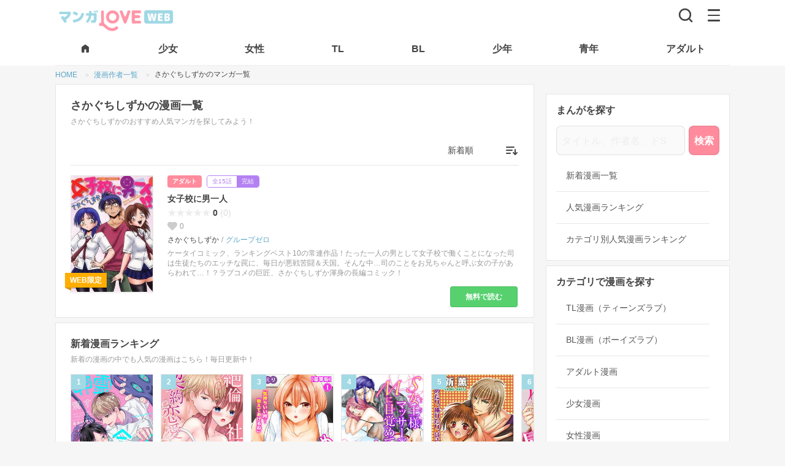

--- FILE ---
content_type: text/html; charset=UTF-8
request_url: https://mangalove.me/artist/1285
body_size: 23013
content:
<!DOCTYPE html>
<html lang="ja" dir="ltr">
  <head>
    <meta charset="UTF-8">
    <title>さかぐちしずかのおすすめマンガ一覧 | マンガLOVE ㊙ TL無料で読み放題！全巻無料漫画や人気コミック多数！アプリも試し読みも</title>
    <meta name="robots" content="index, follow">
    <meta name="viewport" content="width=device-width, initial-scale=1.0, maximum-scale=1.0">
    <meta name="description" content="さかぐちしずかのおすすめマンガ一覧 | TL無料で読み放題！少女漫画、少年マンガからアダルトまで最後まで会員登録不要で読める漫画が全巻無料！最新の無料漫画や電子コミックまんが、電子書籍をPC・スマホでマンガ読むならアプリで人気のマンガLOVE！試し読みも豊富！">
    <meta name="theme-color" content="#ffffff">
    <meta property="og:description" content="さかぐちしずかのおすすめマンガ一覧 | TL無料で読み放題！少女漫画、少年マンガからアダルトまで最後まで会員登録不要で読める漫画が全巻無料！最新の無料漫画や電子コミックまんが、電子書籍をPC・スマホでマンガ読むならアプリで人気のマンガLOVE！試し読みも豊富！" />
    <meta property="og:title" content="さかぐちしずかのおすすめマンガ一覧 | マンガLOVE ㊙ TL無料で読み放題！全巻無料漫画や人気コミック多数！アプリも試し読みも" />
    <meta property="og:site_name" content="マンガLOVE">
    <meta property="og:image" content="https://mangalove.me/images/icon-hd.png" />
    <meta property="og:type" content="website" />
    <meta property="og:locale" content="ja_JP">
    <meta property="og:url" content="https://mangalove.me/artist/1285" />
    <link rel="canonical" href="https://mangalove.me/artist/1285" />
    <meta name="twitter:card" content="https://mangalove.me/images/icon-hd.png">

    <!-- JDON-LD -->
    <script type="application/ld+json">{"@context":"https://schema.org","@type":"BreadcrumbList","itemListElement":[{"@type":"ListItem","position":1,"name":"マンガLOVE","item":"https://mangalove.me"},{"@type":"ListItem","position":2,"name":"作者一覧","item":"https://mangalove.me/artist"},{"@type":"ListItem","position":3,"name":"「さかぐちしずか」の漫画","item":"https://mangalove.me/artist/1285"}]}</script>
    <script src="https://mangalove.me/scripts/jquery.min.js"></script>

    <link rel="stylesheet" type="text/css" href="https://mangalove.me/sass/style.min.css?v12"/>
    <!-- styleAd.cssは広告のCSS編集用。SASSと合体するのもOK -->
    <link rel="stylesheet" type="text/css" href="https://mangalove.me/styleAd.css?v20210913-6"/>
    <!-- iPhone(first generation or 2G), iPhone 3G, iPhone 3GS -->
    <link rel="apple-touch-icon" sizes="57x57" href="https://mangalove.me/images/touch-icon-iphone.png">
    <!-- iPad and iPad mini @1x -->
    <link rel="apple-touch-icon" sizes="76x76" href="https://mangalove.me/images/touch-icon-ipad.png">
    <!-- iPhone 4, iPhone 4s, iPhone 5, iPhone 5c, iPhone 5s, iPhone 6, iPhone 6s, iPhone 7, iPhone 7s, iPhone8 -->
    <link rel="apple-touch-icon" sizes="120x120" href="https://mangalove.me/images/touch-icon-iphone-retina.png">
    <!-- iPad and iPad mini @2x -->
    <link rel="apple-touch-icon" sizes="152x152" href="https://mangalove.me/images/touch-icon-ipad-retina.png">
    <!-- iPad Pro -->
    <link rel="apple-touch-icon" sizes="167x167" href="https://mangalove.me/images/touch-icon-ipad-pro.png">
    <!-- iPhone X, iPhone 8 Plus, iPhone 7 Plus, iPhone 6s Plus, iPhone 6 Plus -->
    <link rel="apple-touch-icon" sizes="180x180" href="https://mangalove.me/images/touch-icon-iphone-6-plus.png">
    <!-- Android Devices High Resolution -->
    <link rel="icon" sizes="192x192" href="https://mangalove.me/images/icon-hd.png">
    <!-- Android Devices Normal Resolution -->
    <link rel="icon" sizes="128x128" href="https://mangalove.me/images/icon.png">
    <link rel="icon" type="image/png" sizes="32x32" href="https://mangalove.me/images/favicon-32x32.png">
    <link rel="icon" type="image/png" sizes="96x96" href="https://mangalove.me/images/favicon-96x96.png">
    <link rel="icon" type="image/png" sizes="16x16" href="https://mangalove.me/images/favicon-16x16.png">

    <script src="https://kit.fontawesome.com/22b2ec3b54.js" crossorigin="anonymous"></script>

    <script data-ad-client="ca-pub-8624844670354728" async src="https://pagead2.googlesyndication.com/pagead/js/adsbygoogle.js"></script>

    <!-- Google Tag Manager -->
    <script>(function(w,d,s,l,i){w[l]=w[l]||[];w[l].push({'gtm.start':
    new Date().getTime(),event:'gtm.js'});var f=d.getElementsByTagName(s)[0],
    j=d.createElement(s),dl=l!='dataLayer'?'&l='+l:'';j.async=true;j.src=
    'https://www.googletagmanager.com/gtm.js?id='+i+dl;f.parentNode.insertBefore(j,f);
    })(window,document,'script','dataLayer','GTM-NPH84F9');</script>
    <!-- End Google Tag Manager -->

    <!-- Global site tag (gtag.js) - Google Analytics
    <script src="https://www.googletagmanager.com/gtag/js?id=UA-115076952-1"></script>
    <script>
      window.dataLayer = window.dataLayer || [];
      function gtag(){dataLayer.push(arguments);}
      gtag('js', new Date());

      gtag('config', 'UA-115076952-1');
    </script>-->

    <!-- Facebook Pixel Code -->
    <!-- <script>
    !function(f,b,e,v,n,t,s)
    {if(f.fbq)return;n=f.fbq=function(){n.callMethod?
    n.callMethod.apply(n,arguments):n.queue.push(arguments)};
    if(!f._fbq)f._fbq=n;n.push=n;n.loaded=!0;n.version='2.0';
    n.queue=[];t=b.createElement(e);t.async=!0;
    t.src=v;s=b.getElementsByTagName(e)[0];
    s.parentNode.insertBefore(t,s)}(window,document,'script',
    'https://connect.facebook.net/en_US/fbevents.js');
    fbq('init', '446741572731776');
    fbq('track', 'PageView');
    </script>
    <noscript>
    <img height="1" width="1"
    src="https://www.facebook.com/tr?id=446741572731776&ev=PageView
    &noscript=1"/>
    </noscript> -->
    <!-- End Facebook Pixel Code -->

  </head>
  <body class="">

  <!-- Google Tag Manager (noscript) -->
  <noscript><iframe src="https://www.googletagmanager.com/ns.html?id=GTM-NPH84F9"
  height="0" width="0" style="display:none;visibility:hidden"></iframe></noscript>
  <!-- End Google Tag Manager (noscript) -->



  <header class="header">
    <div class="header-bar">
      <div class="header-bar-left">
      <div class="header-bar-left__logo"><a href="https://mangalove.me/" title="マンガLOVE"><img src="https://mangalove.me/images/logo.png" alt="マンガLOVE｜ラブきゅんもエロも全話無料で読める女性向け漫画サイト"></a></div>      </div>
      <div class="header-bar-right">
        <div aria-label="検索">
          <a href="https://mangalove.me/search" class="header-bar-right__btn-search" title="読みたい漫画をさがす"><img src="https://mangalove.me/images/icon-search.svg" alt="検索"></a>
        </div>
        <div aria-label="メニュー" class="header-bar-right__btn-nav" id="btnHbg">
          <span></span>
          <span></span>
          <span></span>
        </div>
      </div>
    </div>
    <nav class="header-tab">
      <ul class="header-tab__list">
        <li class="header-tab__item">
          <a href="https://mangalove.me/" title="マンガLOVE HOMEへ">
            <span>
              <svg width="18" height="18" viewBox="0 0 18 18" fill="#444" xmlns="http://www.w3.org/2000/svg" class="header-tab__item-home">
                <path d="M3 14.25V7.5C3 7.2625 3.05325 7.0375 3.15975 6.825C3.26625 6.6125 3.413 6.4375 3.6 6.3L8.1 2.925C8.3625 2.725 8.6625 2.625 9 2.625C9.3375 2.625 9.6375 2.725 9.9 2.925L14.4 6.3C14.5875 6.4375 14.7345 6.6125 14.841 6.825C14.9475 7.0375 15.0005 7.2625 15 7.5V14.25C15 14.6625 14.853 15.0158 14.559 15.3098C14.265 15.6038 13.912 15.7505 13.5 15.75H11.25C11.0375 15.75 10.8595 15.678 10.716 15.534C10.5725 15.39 10.5005 15.212 10.5 15V11.25C10.5 11.0375 10.428 10.8595 10.284 10.716C10.14 10.5725 9.962 10.5005 9.75 10.5H8.25C8.0375 10.5 7.8595 10.572 7.716 10.716C7.5725 10.86 7.5005 11.038 7.5 11.25V15C7.5 15.2125 7.428 15.3908 7.284 15.5348C7.14 15.6788 6.962 15.7505 6.75 15.75H4.5C4.0875 15.75 3.7345 15.6033 3.441 15.3098C3.1475 15.0163 3.0005 14.663 3 14.25Z" fill="black"/>
              </svg>
            </span>
          </a>
        </li>
        <li class="header-tab__item">
          <a href="https://mangalove.me/category/girl" title="胸キュン必至！純愛＆感動の恋愛漫画"><span>少女</span></a>
        </li>
        <li class="header-tab__item">
          <a href="https://mangalove.me/category/ladies" title="リアルで共感！大人女子の恋愛＆人生ストーリー"><span>女性</span></a>
        </li>
        <li class="header-tab__item">
          <a href="https://mangalove.me/category/tl" title="刺激的な恋！甘くてセクシーな大人の恋愛漫画"><span>TL</span></a>
        </li>
        <li class="header-tab__item">
          <a href="https://mangalove.me/category/bl" title="切なく熱い！胸を打つボーイズラブストーリー"><span>BL</span></a>
        </li>
        <li class="header-tab__item">
          <a href="https://mangalove.me/category/boy" title="バトル＆冒険！友情と成長の熱血ストーリー"><span>少年</span></a>
        </li>
        <li class="header-tab__item">
          <a href="https://mangalove.me/category/youth" title="大人向け！シリアス＆ダークな魅力満載"><span>青年</span></a>
        </li>
        <li class="header-tab__item">
          <a href="https://mangalove.me/category/adult" title="刺激MAX！大人が楽しむ濃密ストーリー"><span>アダルト</span></a>
        </li>
      </ul>
    </nav>

    <div class="header-menu__overlay"></div>
    <div aria-label="Main navigation" class="header-menu">
      <div class="header-menu__inner">
              <ul class="header-menu__lead-bar">
          <li class="header-menu__lead-item"><a href="https://mangalove.me/ranking" title="人気漫画を厳選！今読むべきおすすめ作品"><span class="header-menu__lead-item-text">ランキング</span></a></li>
          <li class="header-menu__lead-item"><a href="https://mangalove.me/new" title="最新作を最速チェック！話題の漫画が続々登場"><span class="header-menu__lead-item-text">新着</span></a></li>
          <li class="header-menu__lead-item"><a href="https://mangalove.me/info" title="マンガLOVEってどんなサイト？"><span class="header-menu__lead-item-text">はじめて</span></a></li>
        </ul>

        <ul class="header-menu__cat-list">
          <li class="header-menu__cat-item">
            <a href="https://mangalove.me/category/tl" title="刺激的な恋！甘くてセクシーな大人の恋愛漫画">TLマンガ<span>甘く刺激的な大人の恋愛</span></a>
          </li>
          <li class="header-menu__cat-item">
            <a href="https://mangalove.me/category/bl" title="切なく熱い！胸を打つボーイズラブストーリー">BLマンガ<span>切なく熱いボーイズラブ</span></a>
          </li>
          <li class="header-menu__cat-item">
            <a href="https://mangalove.me/category/girl" title="胸キュン必至！純愛＆感動の恋愛漫画">少女マンガ<span>胸キュン恋愛＆感動ストーリー</span></a>
          </li>
          <li class="header-menu__cat-item">
            <a href="https://mangalove.me/category/ladies" title="リアルで共感！大人女子の恋愛＆人生ストーリー">女性マンガ<span>大人女子の共感＆恋愛漫画</span></a>
          </li>
          <li class="header-menu__cat-item">
            <a href="https://mangalove.me/category/boy" title="バトル＆冒険！友情と成長の熱血ストーリー">少年マンガ<span>バトル＆冒険の熱血漫画</span></a>
          </li>
          <li class="header-menu__cat-item">
            <a href="https://mangalove.me/category/youth" title="大人向け！シリアス＆ダークな魅力満載">青年マンガ<span>大人向けの本格ストーリー</span></a>
          </li>
          <li class="header-menu__cat-item">
            <a href="https://mangalove.me/category/adult" title="刺激MAX！大人が楽しむ濃密ストーリー">アダルトマンガ<span>刺激満載の大人漫画</span></a>
          </li>
        </ul>
        <h2 class="header-menu__heading">キーワードから漫画をさがす</h2>
        <ul class="header-menu__search-list">
          <li class="header-menu__search-item">
            <a href="https://mangalove.me/artist" title="好きな作者から目当ての無料漫画を見つけよう！">作者から探す</a>
          </li>
          <li class="header-menu__search-item">
            <a href="https://mangalove.me/label" title="出版社から目当ての無料漫画を見つけよう！">出版社から探す</a>
          </li>
          <li class="header-menu__search-item">
            <a href="https://mangalove.me/genre" title="気になるジャンルから好みの無料漫画を見つけよう！">ジャンルから探す</a>
          </li>
          <li class="header-menu__search-item">
            <a href="https://mangalove.me/tag" title="気になるタグから好みの無料漫画を見つけよう！">タグから探す</a>
          </li>
        </ul>
      </div>
    </div>
  </header>


<nav aria-label="Breadcrumb" class="breadcrumb">
	<ol class="breadcrumb__list">
		<li class="breadcrumb__item">
			<a href="https://mangalove.me/" title="マンガLOVE｜漫画全巻無料・登録不要でコミックが読み放題！" >
				<span>HOME</span>
			</a>
		</li>
				<li class="breadcrumb__item">
							<a href='https://mangalove.me/artist' title="漫画作者一覧">
					<span>漫画作者一覧</span>
				</a>
					</li>
				<li class="breadcrumb__item">
							<span>さかぐちしずかのマンガ一覧</span>
					</li>
			</ol>
</nav>


<div class="wrap">
<div class="main">


<section class="pb_00 mt_00">

<h1>さかぐちしずかの漫画一覧</h1>
<h2>さかぐちしずかのおすすめ人気マンガを探してみよう！</h2>

<div class="select-wrap">
	<form name="sort_form">
	<select name="sort" class="select pulldown-menu">
		<option value="new">新着順</option>
		<option value="popular">人気順</option>
		<option value="comment">レビュー数順</option>
		<option value="old">古い順</option>
		<option value="abc">50音順</option>
	</select>
	</form>
</div>

<ul class="list-comic-row">
		
							<li>
			<div class="left">
				<a href="https://mangalove.me/comic/1869" title="女子校に男一人を完全無料で読む">
					<div class="cover">
						<img src="https://mangalove.me/images/dummy.png" data-src="https://j1z76bln.user.webaccel.jp/comics/1869/cover/cover_1869_web_2mm2k.jpg" alt="女子校に男一人" class="lazyload" />
																<div class="manga-header__onlyweb">
						<p>WEB限定</p>
					</div>
										</div>
				</a>
			</div>
			<div class="right">
				<div class="manga-header">
					<div class="manga-header__category">
						<a href="https://mangalove.me/category/adult" title="アダルト漫画一覧" class="manga-header__category--ttl">アダルト</a>
					</div>
					<div class="manga-header__episodes">
						<p class="manga-header__episodes--number">全15話</p> <p class="manga-header__episodes--completed">完結</p></p>
					</div>
				</div>
				<a href="https://mangalove.me/comic/1869" title="女子校に男一人を全巻無料で読む"><h3 class="title">女子校に男一人</h3></a>
				<div class="manga-notice">
										<p class="manga-notice-text"></p>
									</div>
				<div class="manga-review">
					<p><span class="rating-star" data-rate="0"></span>0</p>
											<p class="sub-text">(0)</p>
										</div>
					<div class="manga-favs">
						<p>0</p>
				</div>
				<ul class="manga-credit">
												<li>さかぐちしずか</li>
												<li><a href="https://mangalove.me/label/19" title="グループゼロの漫画一覧">グループゼロ</a></li>
				</ul>
				<div class="ellipsis-box">
					<p>ケータイコミック、ランキングベスト10の常連作品！たった一人の男として女子校で働くことになった司は生徒たちのエッチな罠に、毎日が悪戦苦闘＆天国。そんな中…司のことをお兄ちゃんと呼ぶ女の子があらわれて…！？ラブコメの巨匠、さかぐちしずか渾身の長編コミック！</p>
				</div>
					<a href="https://mangalove.me/comic/1869" title="女子校に男一人の詳細を見る" class="btn-read">無料で読む</a>
			</div>
		</li>
	</ul>
</section>




<section class="pr_00">
<h2>新着漫画ランキング</h2>
<p>新着の漫画の中でも人気の漫画はこちら！毎日更新中！</p>
	<div class="wrap-list-carousel">
		<ul class="list-comic-carousel01">
										<li>
					<a href="https://mangalove.me/comic/2719" title="幽霊消すんで付き合って下さいを無料で読む">
						<div class="cover">
							<img src="https://mangalove.me/images/dummy.png" data-src="https://j1z76bln.user.webaccel.jp/comics/2719/cover/cover_2719_dt6w8.jpg" alt="「幽霊なんているわけないだろ」そう言い切る物理学専攻院生の牧瀬は実ははっきりと霊が見える「超霊感体質」だった。そんな中同じ研究室に入ってきたイケメン後輩、遠野はどうやら「無自覚に幽霊が消せる体質」らしい。遠野の除霊体質を利用し、一緒にいることで平穏な日々を得た牧瀬だったがある日家に来た遠野に押し倒されてしまい――…。幽霊が消せる後輩×幽霊にモテる先輩のホラーBL！" class="lazyload" />
							<p class="rankNo rank">
								<span>1</span>
							</p>
							<p class="category">BL</p>
						</div>
						<p class="title mb_00">幽霊消すんで付き合って下さい</p>
					</a>
				</li>
							<li>
					<a href="https://mangalove.me/comic/4048" title="絶倫社長と契約恋愛を無料で読む">
						<div class="cover">
							<img src="https://mangalove.me/images/dummy.png" data-src="https://j1z76bln.user.webaccel.jp/comics/4048/cover/cover_4048_ivyiv.jpg" alt="「足りないよ　紗英をもっと愛したい」。偶然再会した憧れのゼミの先輩・沢木さんは絶倫社長になっていた。数年ぶりに偶然再会したら、お見合い話を断るために恋人のふりしてほしいと頼まれた。恋人のふりでもいい。もういちど沢木さんの側にいられるなら――。契約恋愛がはじまったその日から、乳首をじっくり攻められて、「もうパンツがぐちょぐちょだよ――もう指2本飲みこんでる――」。毎晩のようにつづけて２回、３回と抱かれる日々。こんなふうに愛されたら本当の恋人だって勘ちがいしちゃいそう――。それなのに沢木さんには超美人な婚約者がいることがわかって!?" class="lazyload" />
							<p class="rankNo rank">
								<span>2</span>
							</p>
							<p class="category">TL</p>
						</div>
						<p class="title mb_00">絶倫社長と契約恋愛</p>
					</a>
				</li>
							<li>
					<a href="https://mangalove.me/comic/4263" title="「気持ちいい所…教えてあげるね」押しかけ小悪魔JKと誘惑エッチ【豪華版】を無料で読む">
						<div class="cover">
							<img src="https://mangalove.me/images/dummy.png" data-src="https://j1z76bln.user.webaccel.jp/comics/4263/cover/cover_4263_ow687.jpg" alt="【この商品は同タイトル全話を含む複数作品を収録した豪華版です】「パンツのなかびしょびしょになってる」三十路童貞の中山隼人の元に家出してきたJKが突然押しかけてきた!!幼馴染みで弱気な俺を助けてくれていた彩姉の娘に手を出すわけにはいかないが、ノーブラTシャツで誘惑してきたり生乳を見せられたりで理性のリミッターが振り切れそう!!手を出さないならオナニーの見せ合いをしようと言われ、初めての女性器を見てしまい我慢の限界突破！びしょびしょに濡れたアソコにゆっくり奥まで挿入したら、ナカで絡みついて擦れて感じて今までにない快感に腰の動きが止まらない!?きゅっと締め付けられるアソコの感触にもう射精してしまう…ッ！" class="lazyload" />
							<p class="rankNo rank">
								<span>3</span>
							</p>
							<p class="category">アダルト</p>
						</div>
						<p class="title mb_00">「気持ちいい所…教えてあげるね」押しかけ小悪魔JKと誘惑エッチ【豪華版】</p>
					</a>
				</li>
							<li>
					<a href="https://mangalove.me/comic/4284" title="S女王様 マッサージを受けMに目覚めていくカラダを無料で読む">
						<div class="cover">
							<img src="https://mangalove.me/images/dummy.png" data-src="https://j1z76bln.user.webaccel.jp/comics/4284/cover/cover_4284_o7l7r.jpg" alt="「ずいぶん…感じやすい女王様ですね」ヌルヌルのアソコもマッサージされよがるカラダ…。――Ｓ嬢としての激務の中での唯一の癒しは、送迎スタッフの小田ちゃんのマッサージ。この日も普通にマッサージを受けていたはずだったのに…。小田ちゃんが触れるところから感じ、喘ぎ、イかされて…。快楽に身を委ねる私の姿は、もはやＳ嬢としての面影はない。それどころか、小田ちゃん責められることが逆に快感に感じる。普段の小田ちゃんからは感じられないドＳな本性…。手首を縛られたままアソコをヌルヌルにとかされたり、彼のアソコを気持ちよくさせるのはもはやご褒美。Ｍに目覚めた私は、今宵も彼に奉仕する。" class="lazyload" />
							<p class="rankNo rank">
								<span>4</span>
							</p>
							<p class="category">TL</p>
						</div>
						<p class="title mb_00">S女王様 マッサージを受けMに目覚めていくカラダ</p>
					</a>
				</li>
							<li>
					<a href="https://mangalove.me/comic/3464" title="にょぱいかっ!!～舐めたり、挿れたり、はさんだり!?～を無料で読む">
						<div class="cover">
							<img src="https://mangalove.me/images/dummy.png" data-src="https://j1z76bln.user.webaccel.jp/comics/3464/cover/cover_3464_4xxx2.jpg" alt="「すげーピンク。胸弄られただけで感じすぎだろ」朝、起きたら女のからだになっていた俺。たまたま居合わせた幼馴染のイケメン奏に襲われた。奏は俺が元男でも全然気にせず胸を弄って、アソコを舐める。あんまりの気持ち良さに全く逆らえない俺。男の時にひとりでしたのぜんぜん比べ物にならないよ!!　このまま奏に挿れられちまったら、女のアソコも見たことない俺がロストヴァージンすることに…初めての相手が男ってどうなんだ!?" class="lazyload" />
							<p class="rankNo rank">
								<span>5</span>
							</p>
							<p class="category">TL</p>
						</div>
						<p class="title mb_00">にょぱいかっ!!～舐めたり、挿れたり、はさんだり!?～</p>
					</a>
				</li>
							<li>
					<a href="https://mangalove.me/comic/941" title="アイツ、暴君すぎ！～担任の義兄からふしだらな指令～を無料で読む">
						<div class="cover">
							<img src="https://mangalove.me/images/dummy.png" data-src="https://j1z76bln.user.webaccel.jp/comics/941/cover/cover_941.jpg" alt="親の再婚で義兄になったのは、小さい頃から私に意地悪してきた幼なじみのドＳ男。一緒に住み始めてから意地悪がエスカレートして、私にエッチな事ばかりするように。そんなある日、お義兄ちゃんが私の担任に!?家でも学校でもエッチな命令ばかりされて…どうして私、逆らえないの…!?" class="lazyload" />
							<p class="rankNo rank">
								<span>6</span>
							</p>
							<p class="category">TL</p>
						</div>
						<p class="title mb_00">アイツ、暴君すぎ！～担任の義兄からふしだらな指令～</p>
					</a>
				</li>
							<li>
					<a href="https://mangalove.me/comic/2791" title="濡れたプール教室～先生もっと教えて～を無料で読む">
						<div class="cover">
							<img src="https://mangalove.me/images/dummy.png" data-src="https://j1z76bln.user.webaccel.jp/comics/2791/cover/cover_2791_e5cr3.jpg" alt="「濡れてる…、挿れていい？」期待しても、いいのかな…。カナヅチ＆女子高生の私が恋しちゃったのは、かっこよく泳ぐインストラクターの橘先生★近づきたくて個人レッスンに参加！仲良くなれたと思うんだけど、優しい笑顔は営業の顔なの？不安になっていたそんな時、先生が私を抱きしめてきて…。チュウって乳首を吸われて、柔らかいアソコを奥まで弄り回される。先生の言葉、信じてもいいよね…？" class="lazyload" />
							<p class="rankNo rank">
								<span>7</span>
							</p>
							<p class="category">TL</p>
						</div>
						<p class="title mb_00">濡れたプール教室～先生もっと教えて～</p>
					</a>
				</li>
							<li>
					<a href="https://mangalove.me/comic/3827" title="ネトラレ痴漢電車～S教師のナイショの指導を無料で読む">
						<div class="cover">
							<img src="https://mangalove.me/images/dummy.png" data-src="https://j1z76bln.user.webaccel.jp/comics/3827/cover/cover_3827_83n1c.jpg" alt="「先生こんなの間違ってます…」新しい職場に向かう電車の中でチカンに遭う杏奈。夫との夫婦生活がご無沙汰だったこともあり、自分でも信じられないくらいに感じてしまいそのままイッちゃう…。そこを助けてくれたのは学生時代の恩師・岡山先生。しかし先生はイッた私をヒミツにする交換条件に毎日電車でエッチな指令を出してくるように…!?　背後から胸を揉み、乳首を擦ってさらけ出し、耳元で感じている様子を責めながら吹き込んでくる…。刺激の強すぎる毎日の通勤電車。次第に身体が先生を求めるようになってしまい…!?" class="lazyload" />
							<p class="rankNo rank">
								<span>8</span>
							</p>
							<p class="category">TL</p>
						</div>
						<p class="title mb_00">ネトラレ痴漢電車～S教師のナイショの指導</p>
					</a>
				</li>
							<li>
					<a href="https://mangalove.me/comic/5063" title="山奥で30日間・男4人×女1人の夏物語を無料で読む">
						<div class="cover">
							<img src="https://mangalove.me/images/dummy.png" data-src="https://j1z76bln.user.webaccel.jp/comics/5063/cover/cover_5063_1i81j.jpg" alt="「発情したメスの顔していましたよ」――私・くるみは田舎で、おじいちゃんと二人で酪農をして暮らしています。ある日、おじいちゃんが倒れてしまい…？　東京の農学部のイケメン実習生３人が住み込みで手伝ってくれることになったんだけど、幼なじみの大地は猛反対して――!?　男のこと何もわかってないって、胸を鷲掴みし…パンツに手を入れてきて!?" class="lazyload" />
							<p class="rankNo rank">
								<span>9</span>
							</p>
							<p class="category">TL</p>
						</div>
						<p class="title mb_00">山奥で30日間・男4人×女1人の夏物語</p>
					</a>
				</li>
							<li>
					<a href="https://mangalove.me/comic/2376" title="ドSお兄ちゃんの禁断お注射を無料で読む">
						<div class="cover">
							<img src="https://mangalove.me/images/dummy.png" data-src="https://j1z76bln.user.webaccel.jp/comics/2376/cover/cover_2376_c30b8.jpg" alt="私の大好きな義理のお兄ちゃんは天才科学者♪ 新薬を投与される治験のバイトを頼まれて、突然乳首へ注射をされて――。その日の夜、からだが熱くて…ちょっと触っただけなのに震えるほど感じてしまい!? 一人エッチをしていたら突然部屋に入ってきたお兄ちゃんがカラダを触ってきて…!? お兄ちゃんが触ってくれて嬉しかったのに、薬の効きを試したかっただけなんて…しかも研究員の虎さんをつれてきて、彼にからだのほてりをしずめてもらえだなんて!! 虎さんの愛撫に感じてしまい!? うそ…わたし…はじめて会った人にヴァージンささげちゃうの!? お兄ちゃん以外の人にこんなことされて感じるなんて!!" class="lazyload" />
							<p class="rankNo rank">
								<span>10</span>
							</p>
							<p class="category">TL</p>
						</div>
						<p class="title mb_00">ドSお兄ちゃんの禁断お注射</p>
					</a>
				</li>
					</ul>
	</div>
		<a href="https://mangalove.me/new" class="btn-more" title="新着漫画のランキングをもっと見る">新着漫画ランキングへ</a>
</section>

<section class="pr_00">
<h2>殿堂入り漫画ランキング</h2>
<p>マンガLOVEで最も人気のある漫画はこちら！</p>
<div class="wrap-list-carousel">
		<ul class="list-comic-carousel01">
										<li>
					<a href="https://mangalove.me/comic/2719" title="幽霊消すんで付き合って下さいを無料で読む">
					<div class="cover">
						<img src="https://mangalove.me/images/dummy.png" data-src="https://j1z76bln.user.webaccel.jp/comics/2719/cover/cover_2719_dt6w8.jpg" alt="「幽霊なんているわけないだろ」そう言い切る物理学専攻院生の牧瀬は実ははっきりと霊が見える「超霊感体質」だった。そんな中同じ研究室に入ってきたイケメン後輩、遠野はどうやら「無自覚に幽霊が消せる体質」らしい。遠野の除霊体質を利用し、一緒にいることで平穏な日々を得た牧瀬だったがある日家に来た遠野に押し倒されてしまい――…。幽霊が消せる後輩×幽霊にモテる先輩のホラーBL！" class="lazyload" />
						<span class="rankNo rank">
							<strong>1</strong>
						</span>
						<p class="category">BL</p>
					</div>
					<p class="title mb_00">幽霊消すんで付き合って下さい</p>
					</a>
				</li>
							<li>
					<a href="https://mangalove.me/comic/1203" title="クールボーイの愛し方を無料で読む">
					<div class="cover">
						<img src="https://mangalove.me/images/dummy.png" data-src="https://j1z76bln.user.webaccel.jp/comics/1203/cover/cover_1203.jpg" alt="「俺が男を教えてあげようか？」「ふざけんなっ！」幼なじみの年下くんに、未知の世界を教えられちゃう!?ツンデレ男前少女・萌VSクールな王子・呂玖。幼なじみの年下くんは危険度２００％!!!!大手携帯小説サイト「モバスペBook」で大人気のTL作品がコミック化！" class="lazyload" />
						<span class="rankNo rank">
							<strong>2</strong>
						</span>
						<p class="category">TL</p>
					</div>
					<p class="title mb_00">クールボーイの愛し方</p>
					</a>
				</li>
							<li>
					<a href="https://mangalove.me/comic/4260" title="幼馴染じゃ足りない〜整体師の指技は優しくズルい〜【分冊版】 を無料で読む">
					<div class="cover">
						<img src="https://mangalove.me/images/dummy.png" data-src="https://j1z76bln.user.webaccel.jp/comics/4260/cover/cover_4260_22lt8.jpg" alt="「あんまり煽るなよ。俺、止まれなくなるよ？」幼馴染の力強い腕に抱かれて、激しい愛撫に身もだえるカラダ…こんな感覚、知らない…。IT企業のSEとして勤める未和子は20代にして四十肩に悩まされている。同僚の勧めもあって近所の整体院に通うことになったけど、担当の先生は学生時代に私を振った幼馴染の陽真で。気まずい気持ちを抱えながら施術を受けることに。絶妙な按摩に子宮の奥がきゅうっと締め付けられるような感覚…治療なのに性的なコトを期待してしまい濡れてしまって未和子は動揺が抑えられない…。再会愛は治療室！？お疲れ気味の社畜女子とワケあり整体師のすれちがいラブ！" class="lazyload" />
						<span class="rankNo rank">
							<strong>3</strong>
						</span>
						<p class="category">TL</p>
					</div>
					<p class="title mb_00">幼馴染じゃ足りない〜整体師の指技は優しくズルい〜【分冊版】 </p>
					</a>
				</li>
							<li>
					<a href="https://mangalove.me/comic/941" title="アイツ、暴君すぎ！～担任の義兄からふしだらな指令～を無料で読む">
					<div class="cover">
						<img src="https://mangalove.me/images/dummy.png" data-src="https://j1z76bln.user.webaccel.jp/comics/941/cover/cover_941.jpg" alt="親の再婚で義兄になったのは、小さい頃から私に意地悪してきた幼なじみのドＳ男。一緒に住み始めてから意地悪がエスカレートして、私にエッチな事ばかりするように。そんなある日、お義兄ちゃんが私の担任に!?家でも学校でもエッチな命令ばかりされて…どうして私、逆らえないの…!?" class="lazyload" />
						<span class="rankNo rank">
							<strong>4</strong>
						</span>
						<p class="category">TL</p>
					</div>
					<p class="title mb_00">アイツ、暴君すぎ！～担任の義兄からふしだらな指令～</p>
					</a>
				</li>
							<li>
					<a href="https://mangalove.me/comic/943" title="偽装恋愛を無料で読む">
					<div class="cover">
						<img src="https://mangalove.me/images/dummy.png" data-src="https://j1z76bln.user.webaccel.jp/comics/943/cover/cover_943.jpg" alt="「カメラの前でもお前は俺のことだけを考えてここを濡らしていればそれでいい」初恋も未経験、もちろん男性経験ゼロの女優・朋恵が“情熱的な恋に生きる女性”を演じるために選んだのは、恋人役・柴崎との恋人契約。「そのままちゃんと自分で開いてろよ」Ｍ字に足を開かされ、きれいな指で私を触る。「…ここか」容赦なく隅々まで弄り、何度も熱い○○を注ぎ込む。楽屋に響き渡る淫靡な声…。彼が触れるたび、私のカラダは淫らに作りかえられていく─…" class="lazyload" />
						<span class="rankNo rank">
							<strong>5</strong>
						</span>
						<p class="category">TL</p>
					</div>
					<p class="title mb_00">偽装恋愛</p>
					</a>
				</li>
							<li>
					<a href="https://mangalove.me/comic/4089" title="えっちが治療！？〜秘密のあんあん診療室〜を無料で読む">
					<div class="cover">
						<img src="https://mangalove.me/images/dummy.png" data-src="https://j1z76bln.user.webaccel.jp/comics/4089/cover/cover_4089_v6334.jpg" alt="「体の隅々までチェックしないといけませんね」アソコがぐちょぐちょに濡れてる…？　違う…　違う！　私はあんなに淫乱じゃないのにっ！　５年前大好きだった彼に浮気されて、今は仕事に燃える28歳の梨央（りお）。そんなある日、電車の中で突然体調が悪くなり、倒れてしまう…　意識が朦朧とする中、エッチな夢を見てしまい――　気付くとそこは、病院のベットの上…。やだ…　さっき見た夢のせい…？　私カラダが疼いてる……　誰でもいいからエッチがしたいっ！　先生、そんなに近づかないでっ……　もう私、ガマンできないっ…！" class="lazyload" />
						<span class="rankNo rank">
							<strong>6</strong>
						</span>
						<p class="category">TL</p>
					</div>
					<p class="title mb_00">えっちが治療！？〜秘密のあんあん診療室〜</p>
					</a>
				</li>
							<li>
					<a href="https://mangalove.me/comic/4656" title="異形頭さんとニンゲンちゃん【連載版】 を無料で読む">
					<div class="cover">
						<img src="https://mangalove.me/images/dummy.png" data-src="https://j1z76bln.user.webaccel.jp/comics/4656/cover/cover_4656_66zg1.jpg" alt="現世で社畜OLとして疲れ果てた主人公が異世界転移して、異形頭さんのペットとして暮らすことに。互いに恋愛感情があるものの種族の壁から中々発展しないが…" class="lazyload" />
						<span class="rankNo rank">
							<strong>7</strong>
						</span>
						<p class="category">女性</p>
					</div>
					<p class="title mb_00">異形頭さんとニンゲンちゃん【連載版】 </p>
					</a>
				</li>
							<li>
					<a href="https://mangalove.me/comic/1984" title="チクBINGO★岸和田、乳首異常に感じるってよを無料で読む">
					<div class="cover">
						<img src="https://mangalove.me/images/dummy.png" data-src="https://j1z76bln.user.webaccel.jp/comics/1984/cover/cover_1984_web_f6kau.jpg" alt="自他共に認める学校一の硬派ヤンキー・岸和田くん。喧嘩番長の彼には絶対に隠したい秘密があった…。それは、超敏感すぎるチクビの持ち主だということ！鞄のヒモや服がちょっと擦れるだけでチクビはビンビンに尖り、オマケに股間まで勃ちあがる！おかげで彼の毎日は苦悩の連続!!そんな体質になったのは子供のころ、友達の安藤くんとやった遊び「チクビンゴ」のせいなのだが…、その元凶の安藤くんが再び目の前に現れた…!?波乱万丈の岸和田くんの日常、お見逃しなく！" class="lazyload" />
						<span class="rankNo rank">
							<strong>8</strong>
						</span>
						<p class="category">BL</p>
					</div>
					<p class="title mb_00">チクBINGO★岸和田、乳首異常に感じるってよ</p>
					</a>
				</li>
							<li>
					<a href="https://mangalove.me/comic/1979" title="シューカツ男子♂股間もオープンセミナーを無料で読む">
					<div class="cover">
						<img src="https://mangalove.me/images/dummy.png" data-src="https://j1z76bln.user.webaccel.jp/comics/1979/cover/cover_1979_29544.jpg" alt="「…はぁ…よく濡れてきた…これなら内定間違いなしだ…」「…あぁ…社長だめ…あぁぁぁ！」なかなか内定が掴めない京は友人の勧めで「就活セミナー」に参加することに。しかし超美系のＴＳＵＮＡＭＩグループ社長・宗佑は鬼教官で、京は毎度怒られてばかり。心折れそうになる中、優しい副社長のＨな就活指導が始まり…!?全裸のお嬲り面接や吐息混じりの質問攻め…ハラハラドキドキのＳ●Ｘセミナーは必見です！" class="lazyload" />
						<span class="rankNo rank">
							<strong>9</strong>
						</span>
						<p class="category">BL</p>
					</div>
					<p class="title mb_00">シューカツ男子♂股間もオープンセミナー</p>
					</a>
				</li>
							<li>
					<a href="https://mangalove.me/comic/2507" title="おしゃぶり先生 おかわりを無料で読む">
					<div class="cover">
						<img src="https://mangalove.me/images/dummy.png" data-src="https://j1z76bln.user.webaccel.jp/comics/2507/cover/cover_2507_5zn33.jpg" alt="「先生、オレと付き合ってよ」ツンデレ男子校生(ノンケ)浅見は学校卒業を目前にして、ついに担任の変態教師(ゲイ)高藤に告白をする！　男同士の刺激的な世界にハマりつつある浅見…。一方の高藤は浅見の本気を疑いつつも、嬉々としてデートへ誘う。二人の恋の行方は――…!?　一見するとイケメンかつクールな見た目で、女にもモテる男子教師・高藤。しかし中身は男の子大好きな超ド変態！　おしゃぶり先生が満を持して帰ってきた!!" class="lazyload" />
						<span class="rankNo rank">
							<strong>10</strong>
						</span>
						<p class="category">BL</p>
					</div>
					<p class="title mb_00">おしゃぶり先生 おかわり</p>
					</a>
				</li>
					</ul>
	</div>
		<a href="https://mangalove.me/ranking" title="殿堂入り漫画ランキングをもっと見る" class="btn-more">殿堂入り漫画ランキングへ</a>
</section>




</div>

<div aria-label="Sidebar" class="sidebar">

  <div class="ad rectangle" id="ad-sidebar-rectangle-wrap-01">
    			<link rel="preload" as="script" href="https://pdn.adingo.jp/p.js">
			<link rel="preconnect" href="https://sh.adingo.jp" crossorigin="use-credentials">

			<div class="fluct-unit-1000134536 ad new"></div>
			<script type="text/javascript" src="https://pdn.adingo.jp/p.js" async></script>
			<script type="text/javascript">
			  var fluctAdScript = fluctAdScript || {};
			  fluctAdScript.cmd = fluctAdScript.cmd || [];
			  fluctAdScript.cmd.push(function (cmd) {
			    cmd.setGamTargetingMap('%%PATTERN:TARGETINGMAP%%');
			    cmd.requestAdByGroup("1000089743")
			      .display(".fluct-unit-1000134536", "1000134536");
			  });
			</script>

			  </div>

<section>
  <h2 class="sidebarHeading">まんがを探す</h2>
      <form action="https://mangalove.me/search" class="search-box pp_00 mt_16">
      <input type="text" placeholder="タイトル、作者名、ドS" value="" name="query" autocomplete="off" aria-label="タイトル、作者名、ドS" class="form-text">
      <button type="submit">検索</button>
    </form>
    <ul>
    <li><a href="https://mangalove.me/new">新着漫画一覧</a></li>
    <li><a href="https://mangalove.me/rankingAll/all">人気漫画ランキング</a></li>
    <li><a href="https://mangalove.me/ranking">カテゴリ別人気漫画ランキング</a></li>
  </ul>
</section>


<section>
  <h2 class="sidebarHeading">カテゴリで漫画を探す</h2>
  <ul>
    <li><a href="https://mangalove.me/category/tl">TL漫画（ティーンズラブ）</a></li>
    <li><a href="https://mangalove.me/category/bl">BL漫画（ボーイズラブ）</a></li>
    <li><a href="https://mangalove.me/category/adult">アダルト漫画</a></li>
    <li><a href="https://mangalove.me/category/girl">少女漫画</a></li>
    <li><a href="https://mangalove.me/category/ladies">女性漫画</a></li>
    <li><a href="https://mangalove.me/category/boy">少年漫画</a></li>
    <li><a href="https://mangalove.me/category/youth">青年漫画</a></li>
  </ul>
</section>

  <div class="ad rectangle" id="ad-sidebar-rectangle-wrap-02">
    			<link rel="preload" as="script" href="https://pdn.adingo.jp/p.js">
			<link rel="preconnect" href="https://sh.adingo.jp" crossorigin="use-credentials">

			<div class="fluct-unit-1000134582 ad new"></div>
			<script type="text/javascript" src="https://pdn.adingo.jp/p.js" async></script>
			<script type="text/javascript">
			  var fluctAdScript = fluctAdScript || {};
			  fluctAdScript.cmd = fluctAdScript.cmd || [];
			  fluctAdScript.cmd.push(function (cmd) {
			    cmd.setGamTargetingMap('%%PATTERN:TARGETINGMAP%%');
			    cmd.requestAdByGroup("1000089786")
			      .display(".fluct-unit-1000134582", "1000134582");
			  });
			</script>

			  </div>

  <div class="mt_8">
    <div class="ad"><a href="https://itunes.apple.com/jp/app/apple-store/id1488289410?mt=8" target="_blank"><img src="https://mangalove.me/images/dummy.png" data-src="https://mangalove.me/images/app_yuudou_pocketpet.png?v3" class="lazyload" /></a></div>
  </div>

  <div class="mt_8">
    <div class="ad"><a href="https://itunes.apple.com/jp/app/apple-store/id1225089513?mt=8" target="_blank"><img src="https://mangalove.me/images/dummy.png" data-src="https://mangalove.me/images/app_yuudou.png?v3" class="lazyload" /></a></div>
  </div>

<script type="text/javascript">
$(document).ready(function()
{
    // var settings_SidebarRectangle = '{"type":"fluct","G":"1000089743","U":"1000134536","ratio":5,"width":300,"height":250,"tagType":"pcnew"}';
    // setupAd(settings_SidebarRectangle, $("#ad-sidebar-rectangle-wrap-01"));

    // var settings_SidebarRectangleBottom = '{"type":"fluct","G":"1000089786","U":"1000134582","ratio":5,"width":300,"height":250,"tagType":"pcnew"}';
    // setupAd(settings_SidebarRectangleBottom, $("#ad-sidebar-rectangle-wrap-02"));

});
</script>





</div>
</div>

<div class="ad pcBigBanner" id="ad-footer-pc-bigbanner-wrap-01">
				<link rel="preload" as="script" href="https://pdn.adingo.jp/p.js">
			<link rel="preconnect" href="https://sh.adingo.jp" crossorigin="use-credentials">

			<div class="fluct-unit-1000134557 ad new"></div>
			<script type="text/javascript" src="https://pdn.adingo.jp/p.js" async></script>
			<script type="text/javascript">
			  var fluctAdScript = fluctAdScript || {};
			  fluctAdScript.cmd = fluctAdScript.cmd || [];
			  fluctAdScript.cmd.push(function (cmd) {
			    cmd.setGamTargetingMap('%%PATTERN:TARGETINGMAP%%');
			    cmd.requestAdByGroup("1000089763")
			      .display(".fluct-unit-1000134557", "1000134557");
			  });
			</script>

			</div>


<div aria-label="Footer" class="footer">
	<div class="footer__search">
		<div class="grid-02">
			<ul>
				<li><a href="https://mangalove.me/new" title="新着の漫画を一気にチェック！">新着漫画</a></li>
				<li><a href="https://mangalove.me/rankingAll/all" title="人気の漫画ランキングをチェック！">人気ランキング</a></li>
				<li><a href="https://mangalove.me/ranking" title="人気漫画をカテゴリ別にチェック！">カテゴリ別ランキング</a></li>
			</ul>
		</div>
		<div>
			<h2>カテゴリから漫画をさがす</h2>
			<ul>
				<li>
					<a href="https://mangalove.me/category/tl" title="TL漫画を一気にチェック！">TLマンガ</a>
				</li>
				<li>
					<a href="https://mangalove.me/category/bl" title="BL漫画を一気にチェック！">BLマンガ</a>
				</li>
				<li>
					<a href="https://mangalove.me/category/adult" title="アダルト漫画を一気にチェック！">アダルトマンガ</a>
				</li>
				<li>
					<a href="https://mangalove.me/category/girl" title="少女漫画を一気にチェック！">少女マンガ</a>
				</li>
				<li>
					<a href="https://mangalove.me/category/ladies" title="女性漫画を一気にチェック！">女性マンガ</a>
				</li>
				<li>
					<a href="https://mangalove.me/category/boy" title="少年漫画を一気にチェック！">少年マンガ</a>
				</li>
				<li>
					<a href="https://mangalove.me/category/youth" title="青年漫画を一気にチェック！">青年マンガ</a>
				</li>
			</ul>
		</div>
		<div>
			<h2>キーワードから漫画をさがす</h2>
			<ul>
				<li>
					<a href="https://mangalove.me/search" title="キーワードで目当ての無料漫画を見つけよう！">キーワードから探す</a>
				</li>
				<li>
					<a href="https://mangalove.me/artist" title="好きな作者から目当ての無料漫画を見つけよう！">作者から探す</a>
				</li>
				<li>
					<a href="https://mangalove.me/label" title="出版社から目当ての無料漫画を見つけよう！">出版社から探す</a>
				</li>
				<li>
					<a href="https://mangalove.me/genre" title="気になるジャンルから好みの無料漫画を見つけよう！">ジャンルから探す</a>
				</li>
				<li>
					<a href="https://mangalove.me/tag" title="気になるタグから好みの無料漫画を見つけよう！">タグから探す</a>
				</li>
			</ul>
		</div>
	</div>

	
	
	<div class="footer__bottom">
		<div class="footer__notice">
			<img src="https://mangalove.me/images/dummy.png" data-src="https://mangalove.me/images/mark_abj.png" class="lazyload" />
			<p>ＡＢＪマークは、この電子書店・電子書籍配信サービスが、著作権者からコンテンツ使用許諾を得た正規版配信サービスであることを示す登録商標（登録番号 第６０９１７１３号）です。<br>
			ABJマークの詳細、ABJマークを掲示しているサービスの一覧は<a href="https://aebs.or.jp/" title="ABJマークを掲示しているサービスの一覧" target="_blank">こちら</a></p>
		</div>

		<ul class="footer__menu">
			<a href="https://mangalove.me/info">マンガLOVEとは？</a>
			<a href="https://mangalove.me/kiyaku">利用規約</a>
			<a href="https://mangalove.me/privacypolicy">プライバシーポリシー</a>
			<a href="mailto:mangalove@prima-inc.jp?subject=【マンガLOVEweb】お問い合わせ&body=%0D%0D%0D※以下文章は削除せずに送信して下さい。%0D--------------------------------%0Dブラウザー情報：Mozilla/5.0 (Macintosh; Intel Mac OS X 10_15_7) AppleWebKit/537.36 (KHTML, like Gecko) Chrome/131.0.0.0 Safari/537.36; ClaudeBot/1.0; +claudebot@anthropic.com)%0D--------------------------------">お問い合わせ</a>
		</ul>

		<p class="copyright">© prima inc.</p>
	</div>
</div>

<div class="r18check ">
	<div class="r18box">
		<strong class="title">年齢確認</strong>
		<p>
			ここから先は成人向け(アダルト)のコンテンツが含まれています。<br/>
			18歳未満のアクセスは固くお断り致します。<br/>
			<br/>
			<strong>あなたは18歳以上ですか？</strong>

		</p>
		<div class="btnWrap">
			<a href="javascript:void(0);" class="r18btn accept">はい</a>
			<a href="javascript:void(0);" class="r18btn decline">いいえ</a>
		</div>

	</div>
</div>





<script async src="https://mangalove.me/scripts/lazysizes.min.js"></script>
<script async src="https://cdn.jsdelivr.net/npm/js-cookie@2/src/js.cookie.min.js"></script>
<script src="https://mangalove.me/scripts/js.js?v20200518"></script>
    <script src="https://js.ad-stir.com/js/adstirstt.js"></script>



</body>
</html>


--- FILE ---
content_type: text/html; charset=utf-8
request_url: https://www.google.com/recaptcha/api2/aframe
body_size: 269
content:
<!DOCTYPE HTML><html><head><meta http-equiv="content-type" content="text/html; charset=UTF-8"></head><body><script nonce="AUBHp3GWF90GqXhAOVmC4A">/** Anti-fraud and anti-abuse applications only. See google.com/recaptcha */ try{var clients={'sodar':'https://pagead2.googlesyndication.com/pagead/sodar?'};window.addEventListener("message",function(a){try{if(a.source===window.parent){var b=JSON.parse(a.data);var c=clients[b['id']];if(c){var d=document.createElement('img');d.src=c+b['params']+'&rc='+(localStorage.getItem("rc::a")?sessionStorage.getItem("rc::b"):"");window.document.body.appendChild(d);sessionStorage.setItem("rc::e",parseInt(sessionStorage.getItem("rc::e")||0)+1);localStorage.setItem("rc::h",'1768792456055');}}}catch(b){}});window.parent.postMessage("_grecaptcha_ready", "*");}catch(b){}</script></body></html>

--- FILE ---
content_type: image/svg+xml
request_url: https://mangalove.me/sass/images/icon-menu-ranking.svg
body_size: 1154
content:
<svg width="28" height="23" viewBox="0 0 28 23" fill="none" xmlns="http://www.w3.org/2000/svg">
<path d="M15.4787 2.36735L14.4462 0.276097C14.2756 -0.0870277 13.7419 -0.100153 13.5537 0.276097L12.5213 2.36735L10.2331 2.69547C9.82625 2.75672 9.65125 3.25985 9.95312 3.56172L11.6156 5.18047L11.2219 7.45984C11.1606 7.86672 11.5806 8.18172 11.9569 7.99359L14.0087 6.90859L16.0475 7.97609C16.4237 8.16422 16.8481 7.84922 16.7825 7.44234L16.3888 5.16297L18.0513 3.56172C18.3487 3.26422 18.1781 2.7611 17.7712 2.69547L15.4831 2.36735H15.4787ZM11.2 11.2005C10.4256 11.2005 9.8 11.8261 9.8 12.6005V21.0005C9.8 21.7748 10.4256 22.4005 11.2 22.4005H16.8C17.5744 22.4005 18.2 21.7748 18.2 21.0005V12.6005C18.2 11.8261 17.5744 11.2005 16.8 11.2005H11.2ZM1.4 14.0005C0.625625 14.0005 0 14.6261 0 15.4005V21.0005C0 21.7748 0.625625 22.4005 1.4 22.4005H7C7.77437 22.4005 8.4 21.7748 8.4 21.0005V15.4005C8.4 14.6261 7.77437 14.0005 7 14.0005H1.4ZM19.6 18.2005V21.0005C19.6 21.7748 20.2256 22.4005 21 22.4005H26.6C27.3744 22.4005 28 21.7748 28 21.0005V18.2005C28 17.4261 27.3744 16.8005 26.6 16.8005H21C20.2256 16.8005 19.6 17.4261 19.6 18.2005Z" fill="#FF96A7"/>
</svg>
